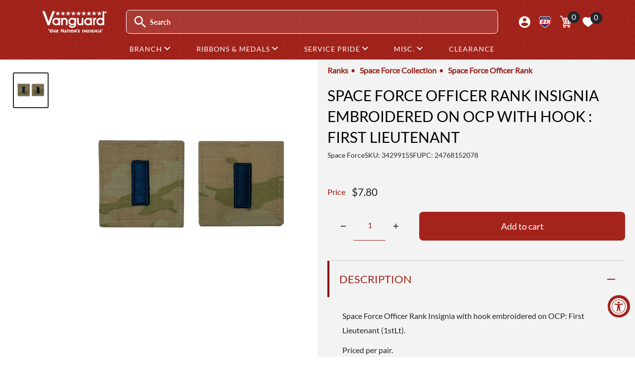

--- FILE ---
content_type: text/javascript
request_url: https://www.vanguardmil.com/cdn/shop/t/202/assets/fnd.product.bundle.js?v=2054675088821192871741899414
body_size: 10199
content:
!function(t){var r={};function n(e){if(r[e])return r[e].exports;var o=r[e]={i:e,l:!1,exports:{}};return t[e].call(o.exports,o,o.exports,n),o.l=!0,o.exports}n.m=t,n.c=r,n.d=function(t,r,e){n.o(t,r)||Object.defineProperty(t,r,{enumerable:!0,get:e})},n.r=function(t){"undefined"!=typeof Symbol&&Symbol.toStringTag&&Object.defineProperty(t,Symbol.toStringTag,{value:"Module"}),Object.defineProperty(t,"__esModule",{value:!0})},n.t=function(t,r){if(1&r&&(t=n(t)),8&r)return t;if(4&r&&"object"==typeof t&&t&&t.__esModule)return t;var e=Object.create(null);if(n.r(e),Object.defineProperty(e,"default",{enumerable:!0,value:t}),2&r&&"string"!=typeof t)for(var o in t)n.d(e,o,function(r){return t[r]}.bind(null,o));return e},n.n=function(t){var r=t&&t.__esModule?function(){return t.default}:function(){return t};return n.d(r,"a",r),r},n.o=function(t,r){return Object.prototype.hasOwnProperty.call(t,r)},n.p="",n(n.s=110)}([function(t,r,n){var e=n(1),o=n(14),i=n(29),u=n(49),c=e.Symbol,a=o("wks");t.exports=function(t){return a[t]||(a[t]=u&&c[t]||(u?c:i)("Symbol."+t))}},function(t,r,n){(function(r){var n=function(t){return t&&t.Math==Math&&t};t.exports=n("object"==typeof globalThis&&globalThis)||n("object"==typeof window&&window)||n("object"==typeof self&&self)||n("object"==typeof r&&r)||Function("return this")()}).call(this,n(69))},function(t,r){t.exports=function(t){try{return!!t()}catch(t){return!0}}},function(t,r){t.exports=function(t){return"object"==typeof t?null!==t:"function"==typeof t}},function(t,r){var n={}.hasOwnProperty;t.exports=function(t,r){return n.call(t,r)}},function(t,r,n){var e=n(7),o=n(6),i=n(12);t.exports=e?function(t,r,n){return o.f(t,r,i(1,n))}:function(t,r,n){return t[r]=n,t}},function(t,r,n){var e=n(7),o=n(39),i=n(8),u=n(18),c=Object.defineProperty;r.f=e?c:function(t,r,n){if(i(t),r=u(r,!0),i(n),o)try{return c(t,r,n)}catch(t){}if("get"in n||"set"in n)throw TypeError("Accessors not supported");return"value"in n&&(t[r]=n.value),t}},function(t,r,n){var e=n(2);t.exports=!e((function(){return 7!=Object.defineProperty({},"a",{get:function(){return 7}}).a}))},function(t,r,n){var e=n(3);t.exports=function(t){if(!e(t))throw TypeError(String(t)+" is not an object");return t}},function(t,r,n){var e=n(1),o=n(27).f,i=n(5),u=n(11),c=n(28),a=n(42),s=n(47);t.exports=function(t,r){var n,f,l,p,v,y=t.target,h=t.global,d=t.stat;if(n=h?e:d?e[y]||c(y,{}):(e[y]||{}).prototype)for(f in r){if(p=r[f],l=t.noTargetGet?(v=o(n,f))&&v.value:n[f],!s(h?f:y+(d?".":"#")+f,t.forced)&&void 0!==l){if(typeof p==typeof l)continue;a(p,l)}(t.sham||l&&l.sham)&&i(p,"sham",!0),u(n,f,p,t)}}},function(t,r,n){var e=n(38),o=n(17);t.exports=function(t){return e(o(t))}},function(t,r,n){var e=n(1),o=n(14),i=n(5),u=n(4),c=n(28),a=n(41),s=n(20),f=s.get,l=s.enforce,p=String(a).split("toString");o("inspectSource",(function(t){return a.call(t)})),(t.exports=function(t,r,n,o){var a=!!o&&!!o.unsafe,s=!!o&&!!o.enumerable,f=!!o&&!!o.noTargetGet;"function"==typeof n&&("string"!=typeof r||u(n,"name")||i(n,"name",r),l(n).source=p.join("string"==typeof r?r:"")),t!==e?(a?!f&&t[r]&&(s=!0):delete t[r],s?t[r]=n:i(t,r,n)):s?t[r]=n:c(r,n)})(Function.prototype,"toString",(function(){return"function"==typeof this&&f(this).source||a.call(this)}))},function(t,r){t.exports=function(t,r){return{enumerable:!(1&t),configurable:!(2&t),writable:!(4&t),value:r}}},function(t,r){var n={}.toString;t.exports=function(t){return n.call(t).slice(8,-1)}},function(t,r,n){var e=n(19),o=n(70);(t.exports=function(t,r){return o[t]||(o[t]=void 0!==r?r:{})})("versions",[]).push({version:"3.3.6",mode:e?"pure":"global",copyright:"© 2019 Denis Pushkarev (zloirock.ru)"})},function(t,r,n){var e=n(30),o=Math.min;t.exports=function(t){return t>0?o(e(t),9007199254740991):0}},function(t,r){t.exports={}},function(t,r){t.exports=function(t){if(null==t)throw TypeError("Can't call method on "+t);return t}},function(t,r,n){var e=n(3);t.exports=function(t,r){if(!e(t))return t;var n,o;if(r&&"function"==typeof(n=t.toString)&&!e(o=n.call(t)))return o;if("function"==typeof(n=t.valueOf)&&!e(o=n.call(t)))return o;if(!r&&"function"==typeof(n=t.toString)&&!e(o=n.call(t)))return o;throw TypeError("Can't convert object to primitive value")}},function(t,r){t.exports=!1},function(t,r,n){var e,o,i,u=n(71),c=n(1),a=n(3),s=n(5),f=n(4),l=n(21),p=n(22),v=c.WeakMap;if(u){var y=new v,h=y.get,d=y.has,g=y.set;e=function(t,r){return g.call(y,t,r),r},o=function(t){return h.call(y,t)||{}},i=function(t){return d.call(y,t)}}else{var b=l("state");p[b]=!0,e=function(t,r){return s(t,b,r),r},o=function(t){return f(t,b)?t[b]:{}},i=function(t){return f(t,b)}}t.exports={set:e,get:o,has:i,enforce:function(t){return i(t)?o(t):e(t,{})},getterFor:function(t){return function(r){var n;if(!a(r)||(n=o(r)).type!==t)throw TypeError("Incompatible receiver, "+t+" required");return n}}}},function(t,r,n){var e=n(14),o=n(29),i=e("keys");t.exports=function(t){return i[t]||(i[t]=o(t))}},function(t,r){t.exports={}},function(t,r,n){var e=n(43),o=n(1),i=function(t){return"function"==typeof t?t:void 0};t.exports=function(t,r){return arguments.length<2?i(e[t])||i(o[t]):e[t]&&e[t][r]||o[t]&&o[t][r]}},function(t,r,n){var e=n(44),o=n(31).concat("length","prototype");r.f=Object.getOwnPropertyNames||function(t){return e(t,o)}},function(t,r,n){var e=n(48),o=n(38),i=n(26),u=n(15),c=n(75),a=[].push,s=function(t){var r=1==t,n=2==t,s=3==t,f=4==t,l=6==t,p=5==t||l;return function(v,y,h,d){for(var g,b,m=i(v),x=o(m),S=e(y,h,3),O=u(x.length),w=0,E=d||c,j=r?E(v,O):n?E(v,0):void 0;O>w;w++)if((p||w in x)&&(b=S(g=x[w],w,m),t))if(r)j[w]=b;else if(b)switch(t){case 3:return!0;case 5:return g;case 6:return w;case 2:a.call(j,g)}else if(f)return!1;return l?-1:s||f?f:j}};t.exports={forEach:s(0),map:s(1),filter:s(2),some:s(3),every:s(4),find:s(5),findIndex:s(6)}},function(t,r,n){var e=n(17);t.exports=function(t){return Object(e(t))}},function(t,r,n){var e=n(7),o=n(37),i=n(12),u=n(10),c=n(18),a=n(4),s=n(39),f=Object.getOwnPropertyDescriptor;r.f=e?f:function(t,r){if(t=u(t),r=c(r,!0),s)try{return f(t,r)}catch(t){}if(a(t,r))return i(!o.f.call(t,r),t[r])}},function(t,r,n){var e=n(1),o=n(5);t.exports=function(t,r){try{o(e,t,r)}catch(n){e[t]=r}return r}},function(t,r){var n=0,e=Math.random();t.exports=function(t){return"Symbol("+String(void 0===t?"":t)+")_"+(++n+e).toString(36)}},function(t,r){var n=Math.ceil,e=Math.floor;t.exports=function(t){return isNaN(t=+t)?0:(t>0?e:n)(t)}},function(t,r){t.exports=["constructor","hasOwnProperty","isPrototypeOf","propertyIsEnumerable","toLocaleString","toString","valueOf"]},function(t,r,n){var e=n(13);t.exports=Array.isArray||function(t){return"Array"==e(t)}},function(t,r,n){"use strict";var e=n(8);t.exports=function(){var t=e(this),r="";return t.global&&(r+="g"),t.ignoreCase&&(r+="i"),t.multiline&&(r+="m"),t.dotAll&&(r+="s"),t.unicode&&(r+="u"),t.sticky&&(r+="y"),r}},function(t,r,n){"use strict";var e,o,i=n(33),u=RegExp.prototype.exec,c=String.prototype.replace,a=u,s=(e=/a/,o=/b*/g,u.call(e,"a"),u.call(o,"a"),0!==e.lastIndex||0!==o.lastIndex),f=void 0!==/()??/.exec("")[1];(s||f)&&(a=function(t){var r,n,e,o,a=this;return f&&(n=new RegExp("^"+a.source+"$(?!\\s)",i.call(a))),s&&(r=a.lastIndex),e=u.call(a,t),s&&e&&(a.lastIndex=a.global?e.index+e[0].length:r),f&&e&&e.length>1&&c.call(e[0],n,(function(){for(o=1;o<arguments.length-2;o++)void 0===arguments[o]&&(e[o]=void 0)})),e}),t.exports=a},function(t,r,n){var e=n(8),o=n(88),i=n(31),u=n(22),c=n(89),a=n(40),s=n(21)("IE_PROTO"),f=function(){},l=function(){var t,r=a("iframe"),n=i.length;for(r.style.display="none",c.appendChild(r),r.src=String("javascript:"),(t=r.contentWindow.document).open(),t.write("<script>document.F=Object<\/script>"),t.close(),l=t.F;n--;)delete l.prototype[i[n]];return l()};t.exports=Object.create||function(t,r){var n;return null!==t?(f.prototype=e(t),n=new f,f.prototype=null,n[s]=t):n=l(),void 0===r?n:o(n,r)},u[s]=!0},function(t,r,n){var e=n(6).f,o=n(4),i=n(0)("toStringTag");t.exports=function(t,r,n){t&&!o(t=n?t:t.prototype,i)&&e(t,i,{configurable:!0,value:r})}},function(t,r,n){"use strict";var e={}.propertyIsEnumerable,o=Object.getOwnPropertyDescriptor,i=o&&!e.call({1:2},1);r.f=i?function(t){var r=o(this,t);return!!r&&r.enumerable}:e},function(t,r,n){var e=n(2),o=n(13),i="".split;t.exports=e((function(){return!Object("z").propertyIsEnumerable(0)}))?function(t){return"String"==o(t)?i.call(t,""):Object(t)}:Object},function(t,r,n){var e=n(7),o=n(2),i=n(40);t.exports=!e&&!o((function(){return 7!=Object.defineProperty(i("div"),"a",{get:function(){return 7}}).a}))},function(t,r,n){var e=n(1),o=n(3),i=e.document,u=o(i)&&o(i.createElement);t.exports=function(t){return u?i.createElement(t):{}}},function(t,r,n){var e=n(14);t.exports=e("native-function-to-string",Function.toString)},function(t,r,n){var e=n(4),o=n(72),i=n(27),u=n(6);t.exports=function(t,r){for(var n=o(r),c=u.f,a=i.f,s=0;s<n.length;s++){var f=n[s];e(t,f)||c(t,f,a(r,f))}}},function(t,r,n){t.exports=n(1)},function(t,r,n){var e=n(4),o=n(10),i=n(73).indexOf,u=n(22);t.exports=function(t,r){var n,c=o(t),a=0,s=[];for(n in c)!e(u,n)&&e(c,n)&&s.push(n);for(;r.length>a;)e(c,n=r[a++])&&(~i(s,n)||s.push(n));return s}},function(t,r,n){var e=n(30),o=Math.max,i=Math.min;t.exports=function(t,r){var n=e(t);return n<0?o(n+r,0):i(n,r)}},function(t,r){r.f=Object.getOwnPropertySymbols},function(t,r,n){var e=n(2),o=/#|\.prototype\./,i=function(t,r){var n=c[u(t)];return n==s||n!=a&&("function"==typeof r?e(r):!!r)},u=i.normalize=function(t){return String(t).replace(o,".").toLowerCase()},c=i.data={},a=i.NATIVE="N",s=i.POLYFILL="P";t.exports=i},function(t,r,n){var e=n(74);t.exports=function(t,r,n){if(e(t),void 0===r)return t;switch(n){case 0:return function(){return t.call(r)};case 1:return function(n){return t.call(r,n)};case 2:return function(n,e){return t.call(r,n,e)};case 3:return function(n,e,o){return t.call(r,n,e,o)}}return function(){return t.apply(r,arguments)}}},function(t,r,n){var e=n(2);t.exports=!!Object.getOwnPropertySymbols&&!e((function(){return!String(Symbol())}))},function(t,r,n){var e=n(2),o=n(0),i=n(76),u=o("species");t.exports=function(t){return i>=51||!e((function(){var r=[];return(r.constructor={})[u]=function(){return{foo:1}},1!==r[t](Boolean).foo}))}},function(t,r,n){var e=n(7),o=n(1),i=n(47),u=n(78),c=n(6).f,a=n(24).f,s=n(80),f=n(33),l=n(11),p=n(2),v=n(81),y=n(0)("match"),h=o.RegExp,d=h.prototype,g=/a/g,b=/a/g,m=new h(g)!==g;if(e&&i("RegExp",!m||p((function(){return b[y]=!1,h(g)!=g||h(b)==b||"/a/i"!=h(g,"i")})))){for(var x=function(t,r){var n=this instanceof x,e=s(t),o=void 0===r;return!n&&e&&t.constructor===x&&o?t:u(m?new h(e&&!o?t.source:t,r):h((e=t instanceof x)?t.source:t,e&&o?f.call(t):r),n?this:d,x)},S=function(t){t in x||c(x,t,{configurable:!0,get:function(){return h[t]},set:function(r){h[t]=r}})},O=a(h),w=0;O.length>w;)S(O[w++]);d.constructor=x,x.prototype=d,l(o,"RegExp",x)}v("RegExp")},function(t,r,n){var e=n(8),o=n(79);t.exports=Object.setPrototypeOf||("__proto__"in{}?function(){var t,r=!1,n={};try{(t=Object.getOwnPropertyDescriptor(Object.prototype,"__proto__").set).call(n,[]),r=n instanceof Array}catch(t){}return function(n,i){return e(n),o(i),r?t.call(n,i):n.__proto__=i,n}}():void 0)},function(t,r,n){"use strict";var e=n(9),o=n(34);e({target:"RegExp",proto:!0,forced:/./.exec!==o},{exec:o})},function(t,r,n){"use strict";var e=n(11),o=n(8),i=n(2),u=n(33),c=RegExp.prototype,a=c.toString,s=i((function(){return"/a/b"!=a.call({source:"a",flags:"b"})})),f="toString"!=a.name;(s||f)&&e(RegExp.prototype,"toString",(function(){var t=o(this),r=String(t.source),n=t.flags;return"/"+r+"/"+String(void 0===n&&t instanceof RegExp&&!("flags"in c)?u.call(t):n)}),{unsafe:!0})},function(t,r,n){var e=n(30),o=n(17),i=function(t){return function(r,n){var i,u,c=String(o(r)),a=e(n),s=c.length;return a<0||a>=s?t?"":void 0:(i=c.charCodeAt(a))<55296||i>56319||a+1===s||(u=c.charCodeAt(a+1))<56320||u>57343?t?c.charAt(a):i:t?c.slice(a,a+2):u-56320+(i-55296<<10)+65536}};t.exports={codeAt:i(!1),charAt:i(!0)}},function(t,r,n){var e=n(0),o=n(35),i=n(5),u=e("unscopables"),c=Array.prototype;null==c[u]&&i(c,u,o(null)),t.exports=function(t){c[u][t]=!0}},function(t,r,n){var e=n(44),o=n(31);t.exports=Object.keys||function(t){return e(t,o)}},function(t,r,n){var e=n(13),o=n(0)("toStringTag"),i="Arguments"==e(function(){return arguments}());t.exports=function(t){var r,n,u;return void 0===t?"Undefined":null===t?"Null":"string"==typeof(n=function(t,r){try{return t[r]}catch(t){}}(r=Object(t),o))?n:i?e(r):"Object"==(u=e(r))&&"function"==typeof r.callee?"Arguments":u}},function(t,r){t.exports={CSSRuleList:0,CSSStyleDeclaration:0,CSSValueList:0,ClientRectList:0,DOMRectList:0,DOMStringList:0,DOMTokenList:1,DataTransferItemList:0,FileList:0,HTMLAllCollection:0,HTMLCollection:0,HTMLFormElement:0,HTMLSelectElement:0,MediaList:0,MimeTypeArray:0,NamedNodeMap:0,NodeList:1,PaintRequestList:0,Plugin:0,PluginArray:0,SVGLengthList:0,SVGNumberList:0,SVGPathSegList:0,SVGPointList:0,SVGStringList:0,SVGTransformList:0,SourceBufferList:0,StyleSheetList:0,TextTrackCueList:0,TextTrackList:0,TouchList:0}},function(t,r,n){r.f=n(0)},function(t,r,n){var e=n(43),o=n(4),i=n(60),u=n(6).f;t.exports=function(t){var r=e.Symbol||(e.Symbol={});o(r,t)||u(r,t,{value:i.f(t)})}},function(t,r,n){"use strict";var e=n(10),o=n(56),i=n(16),u=n(20),c=n(63),a=u.set,s=u.getterFor("Array Iterator");t.exports=c(Array,"Array",(function(t,r){a(this,{type:"Array Iterator",target:e(t),index:0,kind:r})}),(function(){var t=s(this),r=t.target,n=t.kind,e=t.index++;return!r||e>=r.length?(t.target=void 0,{value:void 0,done:!0}):"keys"==n?{value:e,done:!1}:"values"==n?{value:r[e],done:!1}:{value:[e,r[e]],done:!1}}),"values"),i.Arguments=i.Array,o("keys"),o("values"),o("entries")},function(t,r,n){"use strict";var e=n(9),o=n(99),i=n(65),u=n(52),c=n(36),a=n(5),s=n(11),f=n(0),l=n(19),p=n(16),v=n(64),y=v.IteratorPrototype,h=v.BUGGY_SAFARI_ITERATORS,d=f("iterator"),g=function(){return this};t.exports=function(t,r,n,f,v,b,m){o(n,r,f);var x,S,O,w=function(t){if(t===v&&M)return M;if(!h&&t in A)return A[t];switch(t){case"keys":case"values":case"entries":return function(){return new n(this,t)}}return function(){return new n(this)}},E=r+" Iterator",j=!1,A=t.prototype,P=A[d]||A["@@iterator"]||v&&A[v],M=!h&&P||w(v),_="Array"==r&&A.entries||P;if(_&&(x=i(_.call(new t)),y!==Object.prototype&&x.next&&(l||i(x)===y||(u?u(x,y):"function"!=typeof x[d]&&a(x,d,g)),c(x,E,!0,!0),l&&(p[E]=g))),"values"==v&&P&&"values"!==P.name&&(j=!0,M=function(){return P.call(this)}),l&&!m||A[d]===M||a(A,d,M),p[r]=M,v)if(S={values:w("values"),keys:b?M:w("keys"),entries:w("entries")},m)for(O in S)(h||j||!(O in A))&&s(A,O,S[O]);else e({target:r,proto:!0,forced:h||j},S);return S}},function(t,r,n){"use strict";var e,o,i,u=n(65),c=n(5),a=n(4),s=n(0),f=n(19),l=s("iterator"),p=!1;[].keys&&("next"in(i=[].keys())?(o=u(u(i)))!==Object.prototype&&(e=o):p=!0),null==e&&(e={}),f||a(e,l)||c(e,l,(function(){return this})),t.exports={IteratorPrototype:e,BUGGY_SAFARI_ITERATORS:p}},function(t,r,n){var e=n(4),o=n(26),i=n(21),u=n(100),c=i("IE_PROTO"),a=Object.prototype;t.exports=u?Object.getPrototypeOf:function(t){return t=o(t),e(t,c)?t[c]:"function"==typeof t.constructor&&t instanceof t.constructor?t.constructor.prototype:t instanceof Object?a:null}},function(t,r,n){"use strict";var e=n(18),o=n(6),i=n(12);t.exports=function(t,r,n){var u=e(r);u in t?o.f(t,u,i(0,n)):t[u]=n}},function(t,r,n){},function(t,r,n){"use strict";var e=n(9),o=n(25).map;e({target:"Array",proto:!0,forced:!n(50)("map")},{map:function(t){return o(this,t,arguments.length>1?arguments[1]:void 0)}})},function(t,r){var n;n=function(){return this}();try{n=n||new Function("return this")()}catch(t){"object"==typeof window&&(n=window)}t.exports=n},function(t,r,n){var e=n(1),o=n(28),i=e["__core-js_shared__"]||o("__core-js_shared__",{});t.exports=i},function(t,r,n){var e=n(1),o=n(41),i=e.WeakMap;t.exports="function"==typeof i&&/native code/.test(o.call(i))},function(t,r,n){var e=n(23),o=n(24),i=n(46),u=n(8);t.exports=e("Reflect","ownKeys")||function(t){var r=o.f(u(t)),n=i.f;return n?r.concat(n(t)):r}},function(t,r,n){var e=n(10),o=n(15),i=n(45),u=function(t){return function(r,n,u){var c,a=e(r),s=o(a.length),f=i(u,s);if(t&&n!=n){for(;s>f;)if((c=a[f++])!=c)return!0}else for(;s>f;f++)if((t||f in a)&&a[f]===n)return t||f||0;return!t&&-1}};t.exports={includes:u(!0),indexOf:u(!1)}},function(t,r){t.exports=function(t){if("function"!=typeof t)throw TypeError(String(t)+" is not a function");return t}},function(t,r,n){var e=n(3),o=n(32),i=n(0)("species");t.exports=function(t,r){var n;return o(t)&&("function"!=typeof(n=t.constructor)||n!==Array&&!o(n.prototype)?e(n)&&null===(n=n[i])&&(n=void 0):n=void 0),new(void 0===n?Array:n)(0===r?0:r)}},function(t,r,n){var e,o,i=n(1),u=n(77),c=i.process,a=c&&c.versions,s=a&&a.v8;s?o=(e=s.split("."))[0]+e[1]:u&&(!(e=u.match(/Edge\/(\d+)/))||e[1]>=74)&&(e=u.match(/Chrome\/(\d+)/))&&(o=e[1]),t.exports=o&&+o},function(t,r,n){var e=n(23);t.exports=e("navigator","userAgent")||""},function(t,r,n){var e=n(3),o=n(52);t.exports=function(t,r,n){var i,u;return o&&"function"==typeof(i=r.constructor)&&i!==n&&e(u=i.prototype)&&u!==n.prototype&&o(t,u),t}},function(t,r,n){var e=n(3);t.exports=function(t){if(!e(t)&&null!==t)throw TypeError("Can't set "+String(t)+" as a prototype");return t}},function(t,r,n){var e=n(3),o=n(13),i=n(0)("match");t.exports=function(t){var r;return e(t)&&(void 0!==(r=t[i])?!!r:"RegExp"==o(t))}},function(t,r,n){"use strict";var e=n(23),o=n(6),i=n(0),u=n(7),c=i("species");t.exports=function(t){var r=e(t),n=o.f;u&&r&&!r[c]&&n(r,c,{configurable:!0,get:function(){return this}})}},function(t,r,n){"use strict";var e=n(83),o=n(8),i=n(15),u=n(17),c=n(84),a=n(85);e("match",1,(function(t,r,n){return[function(r){var n=u(this),e=null==r?void 0:r[t];return void 0!==e?e.call(r,n):new RegExp(r)[t](String(n))},function(t){var e=n(r,t,this);if(e.done)return e.value;var u=o(t),s=String(this);if(!u.global)return a(u,s);var f=u.unicode;u.lastIndex=0;for(var l,p=[],v=0;null!==(l=a(u,s));){var y=String(l[0]);p[v]=y,""===y&&(u.lastIndex=c(s,i(u.lastIndex),f)),v++}return 0===v?null:p}]}))},function(t,r,n){"use strict";var e=n(5),o=n(11),i=n(2),u=n(0),c=n(34),a=u("species"),s=!i((function(){var t=/./;return t.exec=function(){var t=[];return t.groups={a:"7"},t},"7"!=="".replace(t,"$<a>")})),f=!i((function(){var t=/(?:)/,r=t.exec;t.exec=function(){return r.apply(this,arguments)};var n="ab".split(t);return 2!==n.length||"a"!==n[0]||"b"!==n[1]}));t.exports=function(t,r,n,l){var p=u(t),v=!i((function(){var r={};return r[p]=function(){return 7},7!=""[t](r)})),y=v&&!i((function(){var r=!1,n=/a/;return"split"===t&&((n={}).constructor={},n.constructor[a]=function(){return n},n.flags="",n[p]=/./[p]),n.exec=function(){return r=!0,null},n[p](""),!r}));if(!v||!y||"replace"===t&&!s||"split"===t&&!f){var h=/./[p],d=n(p,""[t],(function(t,r,n,e,o){return r.exec===c?v&&!o?{done:!0,value:h.call(r,n,e)}:{done:!0,value:t.call(n,r,e)}:{done:!1}})),g=d[0],b=d[1];o(String.prototype,t,g),o(RegExp.prototype,p,2==r?function(t,r){return b.call(t,this,r)}:function(t){return b.call(t,this)}),l&&e(RegExp.prototype[p],"sham",!0)}}},function(t,r,n){"use strict";var e=n(55).charAt;t.exports=function(t,r,n){return r+(n?e(t,r).length:1)}},function(t,r,n){var e=n(13),o=n(34);t.exports=function(t,r){var n=t.exec;if("function"==typeof n){var i=n.call(t,r);if("object"!=typeof i)throw TypeError("RegExp exec method returned something other than an Object or null");return i}if("RegExp"!==e(t))throw TypeError("RegExp#exec called on incompatible receiver");return o.call(t,r)}},function(t,r,n){var e=n(7),o=n(6).f,i=Function.prototype,u=i.toString,c=/^\s*function ([^ (]*)/;e&&!("name"in i)&&o(i,"name",{configurable:!0,get:function(){try{return u.call(this).match(c)[1]}catch(t){return""}}})},function(t,r,n){"use strict";var e=n(9),o=n(25).find,i=n(56),u=!0;"find"in[]&&Array(1).find((function(){u=!1})),e({target:"Array",proto:!0,forced:u},{find:function(t){return o(this,t,arguments.length>1?arguments[1]:void 0)}}),i("find")},function(t,r,n){var e=n(7),o=n(6),i=n(8),u=n(57);t.exports=e?Object.defineProperties:function(t,r){i(t);for(var n,e=u(r),c=e.length,a=0;c>a;)o.f(t,n=e[a++],r[n]);return t}},function(t,r,n){var e=n(23);t.exports=e("document","documentElement")},function(t,r,n){var e=n(11),o=n(91),i=Object.prototype;o!==i.toString&&e(i,"toString",o,{unsafe:!0})},function(t,r,n){"use strict";var e=n(58),o={};o[n(0)("toStringTag")]="z",t.exports="[object z]"!==String(o)?function(){return"[object "+e(this)+"]"}:o.toString},function(t,r,n){var e=n(1),o=n(59),i=n(93),u=n(5);for(var c in o){var a=e[c],s=a&&a.prototype;if(s&&s.forEach!==i)try{u(s,"forEach",i)}catch(t){s.forEach=i}}},function(t,r,n){"use strict";var e=n(25).forEach,o=n(94);t.exports=o("forEach")?function(t){return e(this,t,arguments.length>1?arguments[1]:void 0)}:[].forEach},function(t,r,n){"use strict";var e=n(2);t.exports=function(t,r){var n=[][t];return!n||!e((function(){n.call(null,r||function(){throw 1},1)}))}},function(t,r,n){"use strict";var e=n(9),o=n(1),i=n(19),u=n(7),c=n(49),a=n(2),s=n(4),f=n(32),l=n(3),p=n(8),v=n(26),y=n(10),h=n(18),d=n(12),g=n(35),b=n(57),m=n(24),x=n(96),S=n(46),O=n(27),w=n(6),E=n(37),j=n(5),A=n(11),P=n(14),M=n(21),_=n(22),L=n(29),T=n(0),I=n(60),k=n(61),R=n(36),D=n(20),F=n(25).forEach,N=M("hidden"),C=T("toPrimitive"),B=D.set,V=D.getterFor("Symbol"),G=Object.prototype,z=o.Symbol,U=o.JSON,q=U&&U.stringify,$=O.f,H=w.f,W=x.f,Y=E.f,J=P("symbols"),K=P("op-symbols"),Q=P("string-to-symbol-registry"),Z=P("symbol-to-string-registry"),X=P("wks"),tt=o.QObject,rt=!tt||!tt.prototype||!tt.prototype.findChild,nt=u&&a((function(){return 7!=g(H({},"a",{get:function(){return H(this,"a",{value:7}).a}})).a}))?function(t,r,n){var e=$(G,r);e&&delete G[r],H(t,r,n),e&&t!==G&&H(G,r,e)}:H,et=function(t,r){var n=J[t]=g(z.prototype);return B(n,{type:"Symbol",tag:t,description:r}),u||(n.description=r),n},ot=c&&"symbol"==typeof z.iterator?function(t){return"symbol"==typeof t}:function(t){return Object(t)instanceof z},it=function(t,r,n){t===G&&it(K,r,n),p(t);var e=h(r,!0);return p(n),s(J,e)?(n.enumerable?(s(t,N)&&t[N][e]&&(t[N][e]=!1),n=g(n,{enumerable:d(0,!1)})):(s(t,N)||H(t,N,d(1,{})),t[N][e]=!0),nt(t,e,n)):H(t,e,n)},ut=function(t,r){p(t);var n=y(r),e=b(n).concat(ft(n));return F(e,(function(r){u&&!ct.call(n,r)||it(t,r,n[r])})),t},ct=function(t){var r=h(t,!0),n=Y.call(this,r);return!(this===G&&s(J,r)&&!s(K,r))&&(!(n||!s(this,r)||!s(J,r)||s(this,N)&&this[N][r])||n)},at=function(t,r){var n=y(t),e=h(r,!0);if(n!==G||!s(J,e)||s(K,e)){var o=$(n,e);return!o||!s(J,e)||s(n,N)&&n[N][e]||(o.enumerable=!0),o}},st=function(t){var r=W(y(t)),n=[];return F(r,(function(t){s(J,t)||s(_,t)||n.push(t)})),n},ft=function(t){var r=t===G,n=W(r?K:y(t)),e=[];return F(n,(function(t){!s(J,t)||r&&!s(G,t)||e.push(J[t])})),e};c||(A((z=function(){if(this instanceof z)throw TypeError("Symbol is not a constructor");var t=arguments.length&&void 0!==arguments[0]?String(arguments[0]):void 0,r=L(t),n=function(t){this===G&&n.call(K,t),s(this,N)&&s(this[N],r)&&(this[N][r]=!1),nt(this,r,d(1,t))};return u&&rt&&nt(G,r,{configurable:!0,set:n}),et(r,t)}).prototype,"toString",(function(){return V(this).tag})),E.f=ct,w.f=it,O.f=at,m.f=x.f=st,S.f=ft,u&&(H(z.prototype,"description",{configurable:!0,get:function(){return V(this).description}}),i||A(G,"propertyIsEnumerable",ct,{unsafe:!0})),I.f=function(t){return et(T(t),t)}),e({global:!0,wrap:!0,forced:!c,sham:!c},{Symbol:z}),F(b(X),(function(t){k(t)})),e({target:"Symbol",stat:!0,forced:!c},{for:function(t){var r=String(t);if(s(Q,r))return Q[r];var n=z(r);return Q[r]=n,Z[n]=r,n},keyFor:function(t){if(!ot(t))throw TypeError(t+" is not a symbol");if(s(Z,t))return Z[t]},useSetter:function(){rt=!0},useSimple:function(){rt=!1}}),e({target:"Object",stat:!0,forced:!c,sham:!u},{create:function(t,r){return void 0===r?g(t):ut(g(t),r)},defineProperty:it,defineProperties:ut,getOwnPropertyDescriptor:at}),e({target:"Object",stat:!0,forced:!c},{getOwnPropertyNames:st,getOwnPropertySymbols:ft}),e({target:"Object",stat:!0,forced:a((function(){S.f(1)}))},{getOwnPropertySymbols:function(t){return S.f(v(t))}}),U&&e({target:"JSON",stat:!0,forced:!c||a((function(){var t=z();return"[null]"!=q([t])||"{}"!=q({a:t})||"{}"!=q(Object(t))}))},{stringify:function(t){for(var r,n,e=[t],o=1;arguments.length>o;)e.push(arguments[o++]);if(n=r=e[1],(l(r)||void 0!==t)&&!ot(t))return f(r)||(r=function(t,r){if("function"==typeof n&&(r=n.call(this,t,r)),!ot(r))return r}),e[1]=r,q.apply(U,e)}}),z.prototype[C]||j(z.prototype,C,z.prototype.valueOf),R(z,"Symbol"),_[N]=!0},function(t,r,n){var e=n(10),o=n(24).f,i={}.toString,u="object"==typeof window&&window&&Object.getOwnPropertyNames?Object.getOwnPropertyNames(window):[];t.exports.f=function(t){return u&&"[object Window]"==i.call(t)?function(t){try{return o(t)}catch(t){return u.slice()}}(t):o(e(t))}},function(t,r,n){"use strict";var e=n(9),o=n(7),i=n(1),u=n(4),c=n(3),a=n(6).f,s=n(42),f=i.Symbol;if(o&&"function"==typeof f&&(!("description"in f.prototype)||void 0!==f().description)){var l={},p=function(){var t=arguments.length<1||void 0===arguments[0]?void 0:String(arguments[0]),r=this instanceof p?new f(t):void 0===t?f():f(t);return""===t&&(l[r]=!0),r};s(p,f);var v=p.prototype=f.prototype;v.constructor=p;var y=v.toString,h="Symbol(test)"==String(f("test")),d=/^Symbol\((.*)\)[^)]+$/;a(v,"description",{configurable:!0,get:function(){var t=c(this)?this.valueOf():this,r=y.call(t);if(u(l,t))return"";var n=h?r.slice(7,-1):r.replace(d,"$1");return""===n?void 0:n}}),e({global:!0,forced:!0},{Symbol:p})}},function(t,r,n){n(61)("iterator")},function(t,r,n){"use strict";var e=n(64).IteratorPrototype,o=n(35),i=n(12),u=n(36),c=n(16),a=function(){return this};t.exports=function(t,r,n){var s=r+" Iterator";return t.prototype=o(e,{next:i(1,n)}),u(t,s,!1,!0),c[s]=a,t}},function(t,r,n){var e=n(2);t.exports=!e((function(){function t(){}return t.prototype.constructor=null,Object.getPrototypeOf(new t)!==t.prototype}))},function(t,r,n){"use strict";var e=n(55).charAt,o=n(20),i=n(63),u=o.set,c=o.getterFor("String Iterator");i(String,"String",(function(t){u(this,{type:"String Iterator",string:String(t),index:0})}),(function(){var t,r=c(this),n=r.string,o=r.index;return o>=n.length?{value:void 0,done:!0}:(t=e(n,o),r.index+=t.length,{value:t,done:!1})}))},function(t,r,n){var e=n(1),o=n(59),i=n(62),u=n(5),c=n(0),a=c("iterator"),s=c("toStringTag"),f=i.values;for(var l in o){var p=e[l],v=p&&p.prototype;if(v){if(v[a]!==f)try{u(v,a,f)}catch(t){v[a]=f}if(v[s]||u(v,s,l),o[l])for(var y in i)if(v[y]!==i[y])try{u(v,y,i[y])}catch(t){v[y]=i[y]}}}},function(t,r,n){var e=n(9),o=n(104);e({target:"Array",stat:!0,forced:!n(108)((function(t){Array.from(t)}))},{from:o})},function(t,r,n){"use strict";var e=n(48),o=n(26),i=n(105),u=n(106),c=n(15),a=n(66),s=n(107);t.exports=function(t){var r,n,f,l,p,v=o(t),y="function"==typeof this?this:Array,h=arguments.length,d=h>1?arguments[1]:void 0,g=void 0!==d,b=0,m=s(v);if(g&&(d=e(d,h>2?arguments[2]:void 0,2)),null==m||y==Array&&u(m))for(n=new y(r=c(v.length));r>b;b++)a(n,b,g?d(v[b],b):v[b]);else for(p=(l=m.call(v)).next,n=new y;!(f=p.call(l)).done;b++)a(n,b,g?i(l,d,[f.value,b],!0):f.value);return n.length=b,n}},function(t,r,n){var e=n(8);t.exports=function(t,r,n,o){try{return o?r(e(n)[0],n[1]):r(n)}catch(r){var i=t.return;throw void 0!==i&&e(i.call(t)),r}}},function(t,r,n){var e=n(0),o=n(16),i=e("iterator"),u=Array.prototype;t.exports=function(t){return void 0!==t&&(o.Array===t||u[i]===t)}},function(t,r,n){var e=n(58),o=n(16),i=n(0)("iterator");t.exports=function(t){if(null!=t)return t[i]||t["@@iterator"]||o[e(t)]}},function(t,r,n){var e=n(0)("iterator"),o=!1;try{var i=0,u={next:function(){return{done:!!i++}},return:function(){o=!0}};u[e]=function(){return this},Array.from(u,(function(){throw 2}))}catch(t){}t.exports=function(t,r){if(!r&&!o)return!1;var n=!1;try{var i={};i[e]=function(){return{next:function(){return{done:n=!0}}}},t(i)}catch(t){}return n}},function(t,r,n){"use strict";var e=n(9),o=n(3),i=n(32),u=n(45),c=n(15),a=n(10),s=n(66),f=n(50),l=n(0)("species"),p=[].slice,v=Math.max;e({target:"Array",proto:!0,forced:!f("slice")},{slice:function(t,r){var n,e,f,y=a(this),h=c(y.length),d=u(t,h),g=u(void 0===r?h:r,h);if(i(y)&&("function"!=typeof(n=y.constructor)||n!==Array&&!i(n.prototype)?o(n)&&null===(n=n[l])&&(n=void 0):n=void 0,n===Array||void 0===n))return p.call(y,d,g);for(e=new(void 0===n?Array:n)(v(g-d,0)),f=0;d<g;d++,f++)d in y&&s(e,f,y[d]);return e.length=f,e}})},function(t,r,n){"use strict";n.r(r);n(67),n(68),n(51),n(53),n(54),n(82),n(86),n(87),n(90),n(92),n(95),n(97),n(98),n(62),n(101),n(102),n(103),n(109);function e(t,r){for(var n=0;n<r.length;n++){var e=r[n];e.enumerable=e.enumerable||!1,e.configurable=!0,"value"in e&&(e.writable=!0),Object.defineProperty(t,e.key,e)}}function o(t,r,n){return r in t?Object.defineProperty(t,r,{value:n,enumerable:!0,configurable:!0,writable:!0}):t[r]=n,t}var i=function(){function t(r,n){!function(t,r){if(!(t instanceof r))throw new TypeError("Cannot call a class as a function")}(this,t),o(this,"errorMessage","Accepted characters: A-Z, 0-9, spaces, apostrophes and periods."),o(this,"regexRestrictions",/^[a-z0-9 \.\']+$/im),this.element=r,this.parent=r.parentElement,n&&n.errorMessage&&(this.errorMessage=n.errorMessage),n&&n.regex&&(this.regexRestrictions=new RegExp(n.regex,"im")),this.isValid=!1,this.insertErrorMessage()}var r,n,i;return r=t,(n=[{key:"isOptionValid",value:function(){if(0!=this.element.value.length)return this.isValid=this.regexRestrictions.test(this.element.value),this.updateErrorMessage(),this.isValid;this.isValid}},{key:"insertErrorMessage",value:function(){this.errorMessageEl=document.createElement("p"),this.errorMessageEl.innerText=this.errorMessage,this.errorMessageEl.classList.add("accepted_chars"),this.errorMessageEl.classList.add("error-text"),this.hideErrorMessage(),this.parent.insertBefore(this.errorMessageEl,this.element)}},{key:"updateErrorMessage",value:function(){this.isValid?this.hideErrorMessage():this.showErrorMessage()}},{key:"showErrorMessage",value:function(){this.errorMessageEl.style.display="block"}},{key:"hideErrorMessage",value:function(){this.errorMessageEl.style.display="none"}}])&&e(r.prototype,n),i&&e(r,i),Object.defineProperty(r,"prototype",{writable:!1}),t}();function u(t){return function(t){if(Array.isArray(t))return c(t)}(t)||function(t){if("undefined"!=typeof Symbol&&null!=t[Symbol.iterator]||null!=t["@@iterator"])return Array.from(t)}(t)||function(t,r){if(!t)return;if("string"==typeof t)return c(t,r);var n=Object.prototype.toString.call(t).slice(8,-1);"Object"===n&&t.constructor&&(n=t.constructor.name);if("Map"===n||"Set"===n)return Array.from(t);if("Arguments"===n||/^(?:Ui|I)nt(?:8|16|32)(?:Clamped)?Array$/.test(n))return c(t,r)}(t)||function(){throw new TypeError("Invalid attempt to spread non-iterable instance.\nIn order to be iterable, non-array objects must have a [Symbol.iterator]() method.")}()}function c(t,r){(null==r||r>t.length)&&(r=t.length);for(var n=0,e=new Array(r);n<r;n++)e[n]=t[n];return e}function a(t,r){for(var n=0;n<r.length;n++){var e=r[n];e.enumerable=e.enumerable||!1,e.configurable=!0,"value"in e&&(e.writable=!0),Object.defineProperty(t,e.key,e)}}var s=function(){function t(r,n){var e,o,i;!function(t,r){if(!(t instanceof r))throw new TypeError("Cannot call a class as a function")}(this,t),i=[],(o="rules")in(e=this)?Object.defineProperty(e,o,{value:i,enumerable:!0,configurable:!0,writable:!0}):e[o]=i,this.product=r,n&&(this.rules=n),this.attachEventListener()}var r,n,e;return r=t,(n=[{key:"initializeOptions",value:function(){var t=this,r=document.querySelectorAll(".bold_option_element input[type=text]");this.optionPresenters=u(r).map((function(r){var n=new RegExp(/properties\[(.*)\]/),e=r.name.match(n)[1],o=t.rules.find((function(t){return t.title.toLowerCase()===e.toLowerCase()}));return document.querySelector('form[action="/cart/add"] button[type="submit"]').addEventListener("click",t.validateOptionsForSubmit.bind(t)),new i(r,o)})),BOLD.common.eventEmitter.on("BOLD_OPTIONS_validation_failed",this.validateOptions.bind(this)),BOLD.common.eventEmitter.on("BOLD_OPTIONS_validation_passed",this.validateOptions.bind(this))}},{key:"validateOptionsForSubmit",value:function(t){t.preventDefault(),t.stopPropagation(),this.optionPresenters.some((function(t){return 0==t.isOptionValid()}))?this.optionPresenters.forEach((function(t){return t.isOptionValid()})):t.target.form.submit()}},{key:"validateOptions",value:function(){this.optionPresenters.forEach((function(t){return t.isOptionValid()}))}},{key:"activateButtons",value:function(){var t=document.querySelector(".bold_clone");t&&t.classList.add("enabled-button")}},{key:"attachEventListener",value:function(){var t=this,r=1,n=setInterval((function(){document.querySelector(".bold_clone")?(BOLD.common.eventEmitter.on("BOLD_OPTIONS_option_products_loaded",t.initializeOptions()),t.activateButtons(),clearInterval(n)):40===r?clearInterval(n):r++}),100)}}])&&a(r.prototype,n),e&&a(r,e),Object.defineProperty(r,"prototype",{writable:!1}),t}();window.FND=window.FND||{},FND.BMS=FND.BMS||{},FND.BMS.BUILDS=FND.BMS.BUILDS||{},FND.BMS.BUILDS.Product=function(t,r){return new s(t,r)}}]);